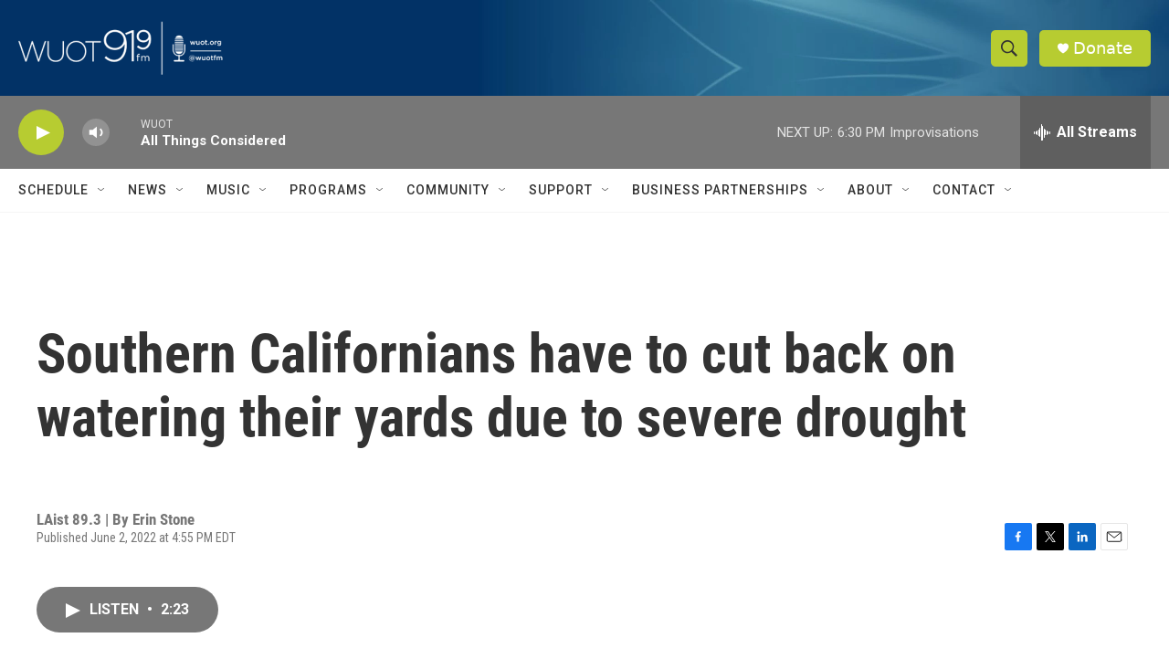

--- FILE ---
content_type: text/html; charset=utf-8
request_url: https://www.google.com/recaptcha/api2/aframe
body_size: 267
content:
<!DOCTYPE HTML><html><head><meta http-equiv="content-type" content="text/html; charset=UTF-8"></head><body><script nonce="rQvbWcCOa1CpJwVZVsRjpw">/** Anti-fraud and anti-abuse applications only. See google.com/recaptcha */ try{var clients={'sodar':'https://pagead2.googlesyndication.com/pagead/sodar?'};window.addEventListener("message",function(a){try{if(a.source===window.parent){var b=JSON.parse(a.data);var c=clients[b['id']];if(c){var d=document.createElement('img');d.src=c+b['params']+'&rc='+(localStorage.getItem("rc::a")?sessionStorage.getItem("rc::b"):"");window.document.body.appendChild(d);sessionStorage.setItem("rc::e",parseInt(sessionStorage.getItem("rc::e")||0)+1);localStorage.setItem("rc::h",'1762206397590');}}}catch(b){}});window.parent.postMessage("_grecaptcha_ready", "*");}catch(b){}</script></body></html>